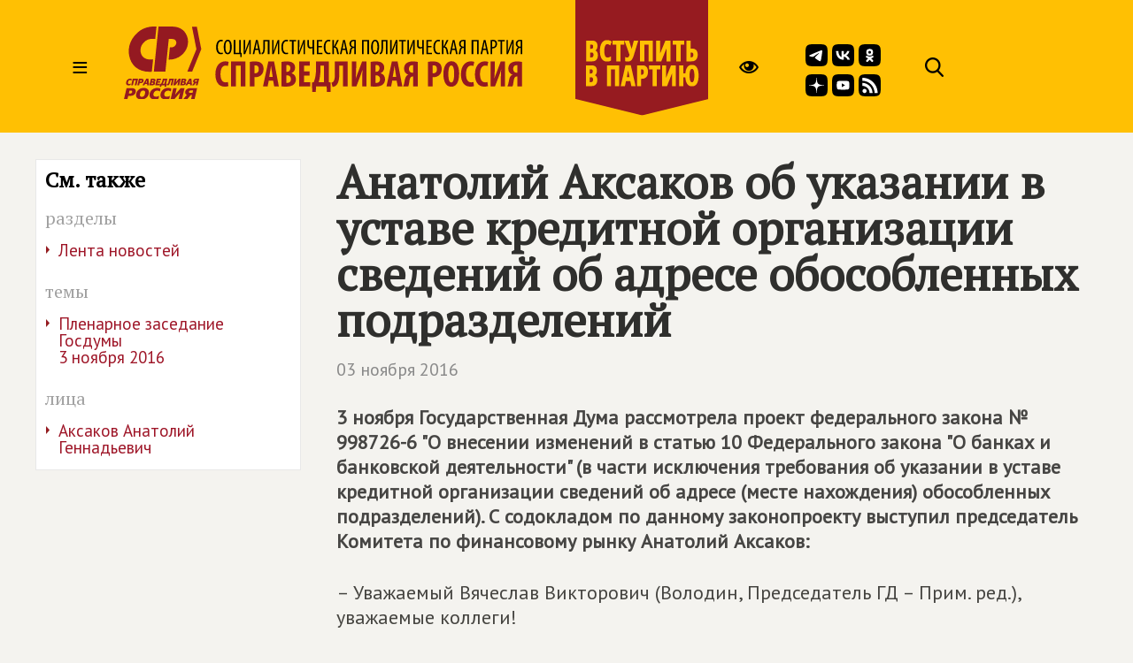

--- FILE ---
content_type: application/javascript
request_url: https://www-rgn.spravedlivo.ru/core/skeleton/odd.js
body_size: 1019
content:


	var poster_timer=0;	
	var current_poster=0;
	var poster_cnt=0;

function StartPosterShow(c)
{
	current_poster=c;
	poster_cnt=c;
	postershow_process=setInterval(PosterShow,1000);
}	
	
function SwitchPosters(no)
{
	if (no==0)
		no=current_poster+1;
	else
		clearInterval(postershow_process);

	if (no>poster_cnt)
		no=1;

	document.getElementById("poster"+current_poster).style.display="none";
//	document.getElementById("posterdot"+current_poster).src="core/ti/emptydot.png";
	document.getElementById("posterdot"+current_poster).className="posterfulldot";

	document.getElementById("poster"+no).style.display="block";
//	document.getElementById("poster"+no).style.opacity="0.5";

//	document.getElementById("posterdot"+no).src="core/ti/fulldot.png";
	document.getElementById("posterdot"+no).className="posteremptydot";
	current_poster=no;
}



function PosterShow()
{
	if (poster_timer==0)
	{
		SwitchPosters(0);
		poster_timer=5;
	}
	else
	{
		poster_timer--;
	}
}

